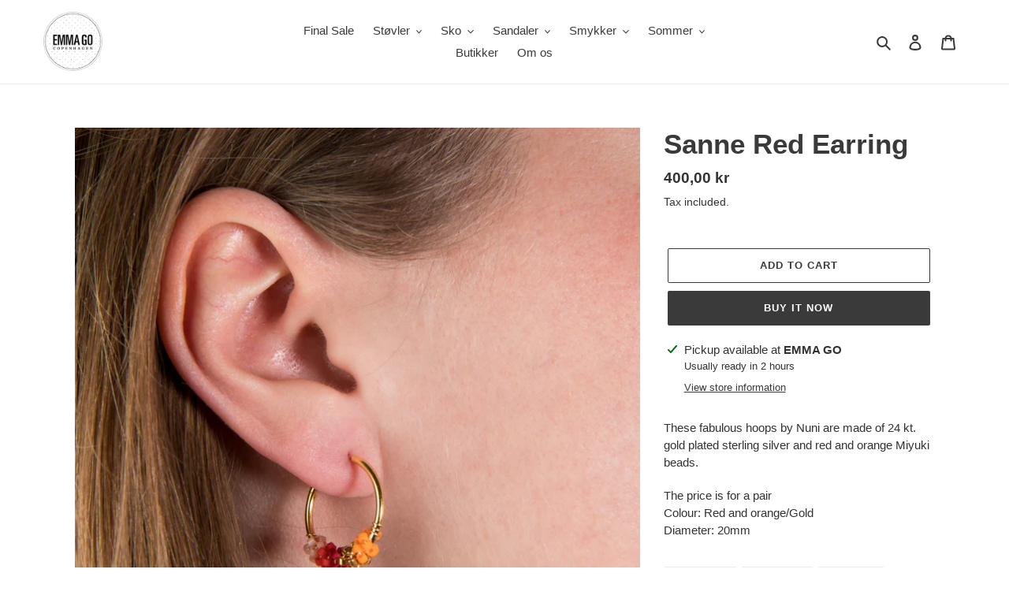

--- FILE ---
content_type: text/css
request_url: https://dk.emmago.com/cdn/shop/t/6/assets/boost-pfs-custom.scss.css?v=8768203332737549751616628847
body_size: 141
content:
.boost-pfs-filter-products .has-bc-quickview{overflow:hidden}.product-card--list .list-view-item__link{display:table;table-layout:fixed;width:100%}.boost-pfs-filter-products .grid-view-item{position:relative}.boost-pfs-filter-products .full-width-link{position:absolute;top:0;bottom:0;left:0;right:0;z-index:9}.boost-pfs-filter-products .price--on-sale .price__sale{display:block}.boost-pfs-filter-products .price__sale{display:none;color:#557b97}.boost-pfs-filter-products .price__regular{color:#69727b}.boost-pfs-search-suggestion-header{font-size:13px}.boost-pfs-search-suggestion-header-view-all a,.boost-pfs-search-suggestion-item a{font-size:14px}.template-search .filters-toolbar-wrapper{margin-top:55px}#SearchInput{display:none!important}.predictive-search{display:none}.price--on-sale .price__sale{display:flex!important;flex-direction:row!important;flex-wrap:wrap!important}.boost-pfs-filter-option-title .boost-pfs-filter-option-title-heading span{vertical-align:top}.boost-pfs-filter-product-item-label{position:absolute;right:0;top:0;z-index:2;padding:10px;margin:0;letter-spacing:0}.boost-pfs-filter-product-item-label .boost-pfs-label,.boost-pfs-filter-product-item-label .boost-pfs-filter-label{font-size:10px;font-weight:700;text-transform:uppercase;padding:2px 10px 1px;background:#fff;left:auto;border:1px solid transparent;vertical-align:top;-moz-border-radius:50px;-webkit-border-radius:50px;border-radius:50px}.boost-pfs-filter-product-item-label .boost-pfs-label:first-child,.boost-pfs-filter-product-item-label .boost-pfs-filter-label:first-child{margin-left:0}.boost-pfs-filter-product-item-label .sale{background:#dc7979;color:#fff;border-color:transparent;display:flex!important;flex-direction:column;align-items:center;justify-content:center}.boost-pfs-filter-product-item-label .tag{background:#0e9268;color:#fff;border-color:transparent}.boost-pfs-filter-product-item-label .soldout{background:#fff;color:#d2d8db;border-color:#d2d8db}.boost-pfs-filter-product-item-label .boost-pfs-filter-label{display:inline-block;margin-left:5px}.boost-pfs-filter-product-item-label .boost-pfs-filter-label{line-height:16px}.boost-pfs-quickview-price-wrapper,.boost-pfs-quickview-selector-wrapper.last{margin-bottom:0!important}#boost-pfs-quickview-cart-form{padding-top:0!important}.boost-pfs-quickview-quantity,.boost-pfs-quickview-qty-cartbtn-wrapper label{display:none}.boost-pfs-quickview-selector-wrapper .boost-pfs-swatch-element.boost-pfs-quickview-option-color input:checked+label:before{border:none!important}.boost-pfs-quickview-view-full{color:#dc7979!important}.boost-pfs-quickview-sale-lable{color:#fff!important;background:#dc7979!important}.boost-pfs-quickview-price-on-sale #boost-pfs-quickview-current-price{color:#dc7979!important}.boost-pfs-quickview-option-color,.boost-pfs-quickview-selector-wrapper[name=color] .boost-pfs-quickview-product-option-header{display:none}.boost-pfs-swatch-element.boost-pfs-soldout label{opacity:.7;background:#eee;position:relative}.boost-pfs-swatch-element.boost-pfs-soldout label:before{content:" ";position:absolute;width:50px;height:1px;border:1px solid red;left:15px;top:17px;transform:rotate(45deg)}.grid-view-item__image.secondary{opacity:0}@media (min-width: 768px){.has_swap_image:hover .grid-view-item__image.secondary{opacity:1}.has_swap_image:hover .grid-view-item__image:not(.secondary){opacity:0}}
/*# sourceMappingURL=/cdn/shop/t/6/assets/boost-pfs-custom.scss.css.map?v=8768203332737549751616628847 */
